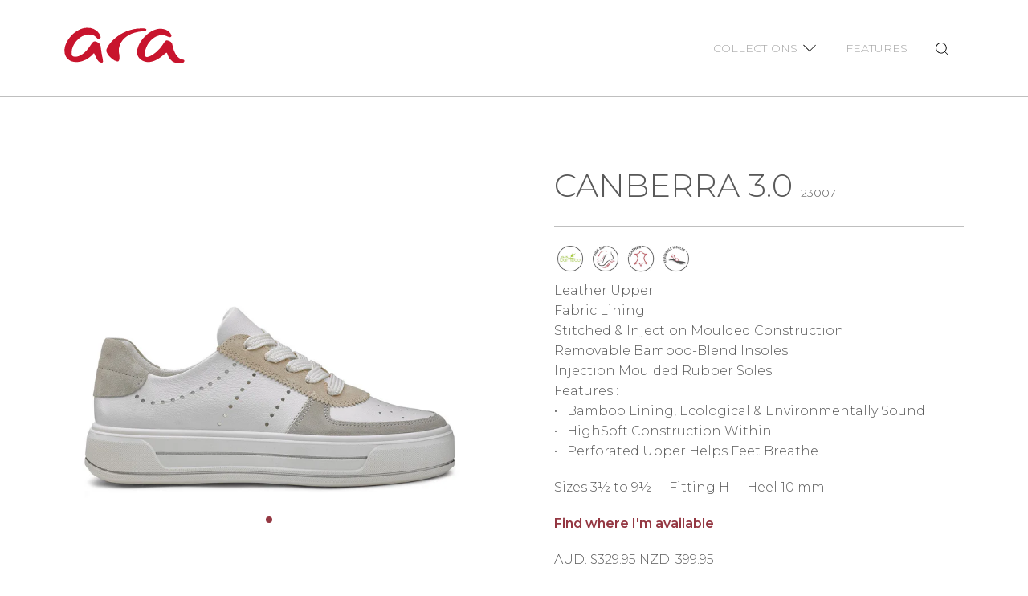

--- FILE ---
content_type: text/html; charset=utf-8
request_url: https://ara-anz.com/products/canberra-3-5
body_size: 11314
content:
<!doctype html>
<html class="no-js" lang="en">
  <head>
    <meta charset="utf-8">
    <meta http-equiv="X-UA-Compatible" content="IE=edge">
    <meta name="viewport" content="width=device-width,initial-scale=1">
    <meta name="theme-color" content="">
    <link rel="canonical" href="https://ara-anz.com/products/canberra-3-5">
    <link rel="preconnect" href="https://cdn.shopify.com" crossorigin><link rel="preconnect" href="https://fonts.googleapis.com">
    <link rel="preconnect" href="https://fonts.gstatic.com" crossorigin>
    <link href="https://fonts.googleapis.com/css2?family=Montserrat:ital,wght@0,200;0,300;0,600;0,700;0,800;1,200;1,300;1,600;1,700;1,800&family=Raleway:ital,wght@0,100;0,200;0,300;0,400;0,500;0,600;0,700;1,100;1,200;1,300;1,400;1,500;1,600;1,700&display=swap" rel="stylesheet">


    <link rel='stylesheet' href='/assets/theme.css' type='text/css' media='all' />
    <link rel="stylesheet" href="https://unpkg.com/swiper/swiper-bundle.min.css" />
    <link rel="stylesheet" href="https://use.typekit.net/chn7eoa.css">
    <link rel="stylesheet" href="https://cdn.jsdelivr.net/npm/@fancyapps/ui/dist/fancybox.css"
    />
    <title>Canberra 3.0</title>

    
      <meta name="description" content="Leather UpperFabric LiningStitched &amp;amp; Injection Moulded ConstructionRemovable Bamboo-Blend InsolesInjection Moulded Rubber SolesFeatures :•   Bamboo Lining, Ecological &amp;amp; Environmentally Sound•   HighSoft Construction Within•   Perforated Upper Helps Feet Breathe Sizes 3½ to 9½  -  Fitting H  -  Heel 10 mm Find w">
    

    

<meta property="og:site_name" content="ara Shoes Australasia">
<meta property="og:url" content="https://ara-anz.com/products/canberra-3-5">
<meta property="og:title" content="Canberra 3.0">
<meta property="og:type" content="product">
<meta property="og:description" content="Leather UpperFabric LiningStitched &amp;amp; Injection Moulded ConstructionRemovable Bamboo-Blend InsolesInjection Moulded Rubber SolesFeatures :•   Bamboo Lining, Ecological &amp;amp; Environmentally Sound•   HighSoft Construction Within•   Perforated Upper Helps Feet Breathe Sizes 3½ to 9½  -  Fitting H  -  Heel 10 mm Find w"><meta property="og:image" content="http://ara-anz.com/cdn/shop/files/12-23007-04_1500_a.jpg?v=1717037332">
  <meta property="og:image:secure_url" content="https://ara-anz.com/cdn/shop/files/12-23007-04_1500_a.jpg?v=1717037332">
  <meta property="og:image:width" content="1500">
  <meta property="og:image:height" content="1500"><meta property="og:price:amount" content="329.95">
  <meta property="og:price:currency" content="AUD"><meta name="twitter:card" content="summary_large_image">
<meta name="twitter:title" content="Canberra 3.0">
<meta name="twitter:description" content="Leather UpperFabric LiningStitched &amp;amp; Injection Moulded ConstructionRemovable Bamboo-Blend InsolesInjection Moulded Rubber SolesFeatures :•   Bamboo Lining, Ecological &amp;amp; Environmentally Sound•   HighSoft Construction Within•   Perforated Upper Helps Feet Breathe Sizes 3½ to 9½  -  Fitting H  -  Heel 10 mm Find w">

    <script>window.performance && window.performance.mark && window.performance.mark('shopify.content_for_header.start');</script><meta id="shopify-digital-wallet" name="shopify-digital-wallet" content="/16169769/digital_wallets/dialog">
<link rel="alternate" type="application/json+oembed" href="https://ara-anz.com/products/canberra-3-5.oembed">
<script async="async" src="/checkouts/internal/preloads.js?locale=en-AU"></script>
<script id="shopify-features" type="application/json">{"accessToken":"da0d0b4503ecb1cb76210f31cebe9d1b","betas":["rich-media-storefront-analytics"],"domain":"ara-anz.com","predictiveSearch":true,"shopId":16169769,"locale":"en"}</script>
<script>var Shopify = Shopify || {};
Shopify.shop = "ara-shoes-australasia.myshopify.com";
Shopify.locale = "en";
Shopify.currency = {"active":"AUD","rate":"1.0"};
Shopify.country = "AU";
Shopify.theme = {"name":"ARA Summer 2025\r","id":140077859003,"schema_name":"ARA-W2023","schema_version":"1.1.0","theme_store_id":null,"role":"main"};
Shopify.theme.handle = "null";
Shopify.theme.style = {"id":null,"handle":null};
Shopify.cdnHost = "ara-anz.com/cdn";
Shopify.routes = Shopify.routes || {};
Shopify.routes.root = "/";</script>
<script type="module">!function(o){(o.Shopify=o.Shopify||{}).modules=!0}(window);</script>
<script>!function(o){function n(){var o=[];function n(){o.push(Array.prototype.slice.apply(arguments))}return n.q=o,n}var t=o.Shopify=o.Shopify||{};t.loadFeatures=n(),t.autoloadFeatures=n()}(window);</script>
<script id="shop-js-analytics" type="application/json">{"pageType":"product"}</script>
<script defer="defer" async type="module" src="//ara-anz.com/cdn/shopifycloud/shop-js/modules/v2/client.init-shop-cart-sync_BT-GjEfc.en.esm.js"></script>
<script defer="defer" async type="module" src="//ara-anz.com/cdn/shopifycloud/shop-js/modules/v2/chunk.common_D58fp_Oc.esm.js"></script>
<script defer="defer" async type="module" src="//ara-anz.com/cdn/shopifycloud/shop-js/modules/v2/chunk.modal_xMitdFEc.esm.js"></script>
<script type="module">
  await import("//ara-anz.com/cdn/shopifycloud/shop-js/modules/v2/client.init-shop-cart-sync_BT-GjEfc.en.esm.js");
await import("//ara-anz.com/cdn/shopifycloud/shop-js/modules/v2/chunk.common_D58fp_Oc.esm.js");
await import("//ara-anz.com/cdn/shopifycloud/shop-js/modules/v2/chunk.modal_xMitdFEc.esm.js");

  window.Shopify.SignInWithShop?.initShopCartSync?.({"fedCMEnabled":true,"windoidEnabled":true});

</script>
<script id="__st">var __st={"a":16169769,"offset":-18000,"reqid":"34e014a5-654e-4df2-99fb-62b3a3f3855f-1769216791","pageurl":"ara-anz.com\/products\/canberra-3-5","u":"754b551289dd","p":"product","rtyp":"product","rid":7950050984123};</script>
<script>window.ShopifyPaypalV4VisibilityTracking = true;</script>
<script id="captcha-bootstrap">!function(){'use strict';const t='contact',e='account',n='new_comment',o=[[t,t],['blogs',n],['comments',n],[t,'customer']],c=[[e,'customer_login'],[e,'guest_login'],[e,'recover_customer_password'],[e,'create_customer']],r=t=>t.map((([t,e])=>`form[action*='/${t}']:not([data-nocaptcha='true']) input[name='form_type'][value='${e}']`)).join(','),a=t=>()=>t?[...document.querySelectorAll(t)].map((t=>t.form)):[];function s(){const t=[...o],e=r(t);return a(e)}const i='password',u='form_key',d=['recaptcha-v3-token','g-recaptcha-response','h-captcha-response',i],f=()=>{try{return window.sessionStorage}catch{return}},m='__shopify_v',_=t=>t.elements[u];function p(t,e,n=!1){try{const o=window.sessionStorage,c=JSON.parse(o.getItem(e)),{data:r}=function(t){const{data:e,action:n}=t;return t[m]||n?{data:e,action:n}:{data:t,action:n}}(c);for(const[e,n]of Object.entries(r))t.elements[e]&&(t.elements[e].value=n);n&&o.removeItem(e)}catch(o){console.error('form repopulation failed',{error:o})}}const l='form_type',E='cptcha';function T(t){t.dataset[E]=!0}const w=window,h=w.document,L='Shopify',v='ce_forms',y='captcha';let A=!1;((t,e)=>{const n=(g='f06e6c50-85a8-45c8-87d0-21a2b65856fe',I='https://cdn.shopify.com/shopifycloud/storefront-forms-hcaptcha/ce_storefront_forms_captcha_hcaptcha.v1.5.2.iife.js',D={infoText:'Protected by hCaptcha',privacyText:'Privacy',termsText:'Terms'},(t,e,n)=>{const o=w[L][v],c=o.bindForm;if(c)return c(t,g,e,D).then(n);var r;o.q.push([[t,g,e,D],n]),r=I,A||(h.body.append(Object.assign(h.createElement('script'),{id:'captcha-provider',async:!0,src:r})),A=!0)});var g,I,D;w[L]=w[L]||{},w[L][v]=w[L][v]||{},w[L][v].q=[],w[L][y]=w[L][y]||{},w[L][y].protect=function(t,e){n(t,void 0,e),T(t)},Object.freeze(w[L][y]),function(t,e,n,w,h,L){const[v,y,A,g]=function(t,e,n){const i=e?o:[],u=t?c:[],d=[...i,...u],f=r(d),m=r(i),_=r(d.filter((([t,e])=>n.includes(e))));return[a(f),a(m),a(_),s()]}(w,h,L),I=t=>{const e=t.target;return e instanceof HTMLFormElement?e:e&&e.form},D=t=>v().includes(t);t.addEventListener('submit',(t=>{const e=I(t);if(!e)return;const n=D(e)&&!e.dataset.hcaptchaBound&&!e.dataset.recaptchaBound,o=_(e),c=g().includes(e)&&(!o||!o.value);(n||c)&&t.preventDefault(),c&&!n&&(function(t){try{if(!f())return;!function(t){const e=f();if(!e)return;const n=_(t);if(!n)return;const o=n.value;o&&e.removeItem(o)}(t);const e=Array.from(Array(32),(()=>Math.random().toString(36)[2])).join('');!function(t,e){_(t)||t.append(Object.assign(document.createElement('input'),{type:'hidden',name:u})),t.elements[u].value=e}(t,e),function(t,e){const n=f();if(!n)return;const o=[...t.querySelectorAll(`input[type='${i}']`)].map((({name:t})=>t)),c=[...d,...o],r={};for(const[a,s]of new FormData(t).entries())c.includes(a)||(r[a]=s);n.setItem(e,JSON.stringify({[m]:1,action:t.action,data:r}))}(t,e)}catch(e){console.error('failed to persist form',e)}}(e),e.submit())}));const S=(t,e)=>{t&&!t.dataset[E]&&(n(t,e.some((e=>e===t))),T(t))};for(const o of['focusin','change'])t.addEventListener(o,(t=>{const e=I(t);D(e)&&S(e,y())}));const B=e.get('form_key'),M=e.get(l),P=B&&M;t.addEventListener('DOMContentLoaded',(()=>{const t=y();if(P)for(const e of t)e.elements[l].value===M&&p(e,B);[...new Set([...A(),...v().filter((t=>'true'===t.dataset.shopifyCaptcha))])].forEach((e=>S(e,t)))}))}(h,new URLSearchParams(w.location.search),n,t,e,['guest_login'])})(!0,!0)}();</script>
<script integrity="sha256-4kQ18oKyAcykRKYeNunJcIwy7WH5gtpwJnB7kiuLZ1E=" data-source-attribution="shopify.loadfeatures" defer="defer" src="//ara-anz.com/cdn/shopifycloud/storefront/assets/storefront/load_feature-a0a9edcb.js" crossorigin="anonymous"></script>
<script data-source-attribution="shopify.dynamic_checkout.dynamic.init">var Shopify=Shopify||{};Shopify.PaymentButton=Shopify.PaymentButton||{isStorefrontPortableWallets:!0,init:function(){window.Shopify.PaymentButton.init=function(){};var t=document.createElement("script");t.src="https://ara-anz.com/cdn/shopifycloud/portable-wallets/latest/portable-wallets.en.js",t.type="module",document.head.appendChild(t)}};
</script>
<script data-source-attribution="shopify.dynamic_checkout.buyer_consent">
  function portableWalletsHideBuyerConsent(e){var t=document.getElementById("shopify-buyer-consent"),n=document.getElementById("shopify-subscription-policy-button");t&&n&&(t.classList.add("hidden"),t.setAttribute("aria-hidden","true"),n.removeEventListener("click",e))}function portableWalletsShowBuyerConsent(e){var t=document.getElementById("shopify-buyer-consent"),n=document.getElementById("shopify-subscription-policy-button");t&&n&&(t.classList.remove("hidden"),t.removeAttribute("aria-hidden"),n.addEventListener("click",e))}window.Shopify?.PaymentButton&&(window.Shopify.PaymentButton.hideBuyerConsent=portableWalletsHideBuyerConsent,window.Shopify.PaymentButton.showBuyerConsent=portableWalletsShowBuyerConsent);
</script>
<script data-source-attribution="shopify.dynamic_checkout.cart.bootstrap">document.addEventListener("DOMContentLoaded",(function(){function t(){return document.querySelector("shopify-accelerated-checkout-cart, shopify-accelerated-checkout")}if(t())Shopify.PaymentButton.init();else{new MutationObserver((function(e,n){t()&&(Shopify.PaymentButton.init(),n.disconnect())})).observe(document.body,{childList:!0,subtree:!0})}}));
</script>

<script>window.performance && window.performance.mark && window.performance.mark('shopify.content_for_header.end');</script>

    <link href="//ara-anz.com/cdn/shop/t/18/assets/theme.css?v=48456004631521419671754264342" rel="stylesheet" type="text/css" media="all" />
    <script src="//ara-anz.com/cdn/shop/t/18/assets/app.js?v=81242447992984200521754264317" defer="defer"></script>

  <!-- BEGIN app block: shopify://apps/microsoft-clarity/blocks/brandAgents_js/31c3d126-8116-4b4a-8ba1-baeda7c4aeea -->





<!-- END app block --><!-- BEGIN app block: shopify://apps/microsoft-clarity/blocks/clarity_js/31c3d126-8116-4b4a-8ba1-baeda7c4aeea -->
<script type="text/javascript">
  (function (c, l, a, r, i, t, y) {
    c[a] = c[a] || function () { (c[a].q = c[a].q || []).push(arguments); };
    t = l.createElement(r); t.async = 1; t.src = "https://www.clarity.ms/tag/" + i + "?ref=shopify";
    y = l.getElementsByTagName(r)[0]; y.parentNode.insertBefore(t, y);

    c.Shopify.loadFeatures([{ name: "consent-tracking-api", version: "0.1" }], error => {
      if (error) {
        console.error("Error loading Shopify features:", error);
        return;
      }

      c[a]('consentv2', {
        ad_Storage: c.Shopify.customerPrivacy.marketingAllowed() ? "granted" : "denied",
        analytics_Storage: c.Shopify.customerPrivacy.analyticsProcessingAllowed() ? "granted" : "denied",
      });
    });

    l.addEventListener("visitorConsentCollected", function (e) {
      c[a]('consentv2', {
        ad_Storage: e.detail.marketingAllowed ? "granted" : "denied",
        analytics_Storage: e.detail.analyticsAllowed ? "granted" : "denied",
      });
    });
  })(window, document, "clarity", "script", "u27c5vf8b3");
</script>



<!-- END app block --><link href="https://monorail-edge.shopifysvc.com" rel="dns-prefetch">
<script>(function(){if ("sendBeacon" in navigator && "performance" in window) {try {var session_token_from_headers = performance.getEntriesByType('navigation')[0].serverTiming.find(x => x.name == '_s').description;} catch {var session_token_from_headers = undefined;}var session_cookie_matches = document.cookie.match(/_shopify_s=([^;]*)/);var session_token_from_cookie = session_cookie_matches && session_cookie_matches.length === 2 ? session_cookie_matches[1] : "";var session_token = session_token_from_headers || session_token_from_cookie || "";function handle_abandonment_event(e) {var entries = performance.getEntries().filter(function(entry) {return /monorail-edge.shopifysvc.com/.test(entry.name);});if (!window.abandonment_tracked && entries.length === 0) {window.abandonment_tracked = true;var currentMs = Date.now();var navigation_start = performance.timing.navigationStart;var payload = {shop_id: 16169769,url: window.location.href,navigation_start,duration: currentMs - navigation_start,session_token,page_type: "product"};window.navigator.sendBeacon("https://monorail-edge.shopifysvc.com/v1/produce", JSON.stringify({schema_id: "online_store_buyer_site_abandonment/1.1",payload: payload,metadata: {event_created_at_ms: currentMs,event_sent_at_ms: currentMs}}));}}window.addEventListener('pagehide', handle_abandonment_event);}}());</script>
<script id="web-pixels-manager-setup">(function e(e,d,r,n,o){if(void 0===o&&(o={}),!Boolean(null===(a=null===(i=window.Shopify)||void 0===i?void 0:i.analytics)||void 0===a?void 0:a.replayQueue)){var i,a;window.Shopify=window.Shopify||{};var t=window.Shopify;t.analytics=t.analytics||{};var s=t.analytics;s.replayQueue=[],s.publish=function(e,d,r){return s.replayQueue.push([e,d,r]),!0};try{self.performance.mark("wpm:start")}catch(e){}var l=function(){var e={modern:/Edge?\/(1{2}[4-9]|1[2-9]\d|[2-9]\d{2}|\d{4,})\.\d+(\.\d+|)|Firefox\/(1{2}[4-9]|1[2-9]\d|[2-9]\d{2}|\d{4,})\.\d+(\.\d+|)|Chrom(ium|e)\/(9{2}|\d{3,})\.\d+(\.\d+|)|(Maci|X1{2}).+ Version\/(15\.\d+|(1[6-9]|[2-9]\d|\d{3,})\.\d+)([,.]\d+|)( \(\w+\)|)( Mobile\/\w+|) Safari\/|Chrome.+OPR\/(9{2}|\d{3,})\.\d+\.\d+|(CPU[ +]OS|iPhone[ +]OS|CPU[ +]iPhone|CPU IPhone OS|CPU iPad OS)[ +]+(15[._]\d+|(1[6-9]|[2-9]\d|\d{3,})[._]\d+)([._]\d+|)|Android:?[ /-](13[3-9]|1[4-9]\d|[2-9]\d{2}|\d{4,})(\.\d+|)(\.\d+|)|Android.+Firefox\/(13[5-9]|1[4-9]\d|[2-9]\d{2}|\d{4,})\.\d+(\.\d+|)|Android.+Chrom(ium|e)\/(13[3-9]|1[4-9]\d|[2-9]\d{2}|\d{4,})\.\d+(\.\d+|)|SamsungBrowser\/([2-9]\d|\d{3,})\.\d+/,legacy:/Edge?\/(1[6-9]|[2-9]\d|\d{3,})\.\d+(\.\d+|)|Firefox\/(5[4-9]|[6-9]\d|\d{3,})\.\d+(\.\d+|)|Chrom(ium|e)\/(5[1-9]|[6-9]\d|\d{3,})\.\d+(\.\d+|)([\d.]+$|.*Safari\/(?![\d.]+ Edge\/[\d.]+$))|(Maci|X1{2}).+ Version\/(10\.\d+|(1[1-9]|[2-9]\d|\d{3,})\.\d+)([,.]\d+|)( \(\w+\)|)( Mobile\/\w+|) Safari\/|Chrome.+OPR\/(3[89]|[4-9]\d|\d{3,})\.\d+\.\d+|(CPU[ +]OS|iPhone[ +]OS|CPU[ +]iPhone|CPU IPhone OS|CPU iPad OS)[ +]+(10[._]\d+|(1[1-9]|[2-9]\d|\d{3,})[._]\d+)([._]\d+|)|Android:?[ /-](13[3-9]|1[4-9]\d|[2-9]\d{2}|\d{4,})(\.\d+|)(\.\d+|)|Mobile Safari.+OPR\/([89]\d|\d{3,})\.\d+\.\d+|Android.+Firefox\/(13[5-9]|1[4-9]\d|[2-9]\d{2}|\d{4,})\.\d+(\.\d+|)|Android.+Chrom(ium|e)\/(13[3-9]|1[4-9]\d|[2-9]\d{2}|\d{4,})\.\d+(\.\d+|)|Android.+(UC? ?Browser|UCWEB|U3)[ /]?(15\.([5-9]|\d{2,})|(1[6-9]|[2-9]\d|\d{3,})\.\d+)\.\d+|SamsungBrowser\/(5\.\d+|([6-9]|\d{2,})\.\d+)|Android.+MQ{2}Browser\/(14(\.(9|\d{2,})|)|(1[5-9]|[2-9]\d|\d{3,})(\.\d+|))(\.\d+|)|K[Aa][Ii]OS\/(3\.\d+|([4-9]|\d{2,})\.\d+)(\.\d+|)/},d=e.modern,r=e.legacy,n=navigator.userAgent;return n.match(d)?"modern":n.match(r)?"legacy":"unknown"}(),u="modern"===l?"modern":"legacy",c=(null!=n?n:{modern:"",legacy:""})[u],f=function(e){return[e.baseUrl,"/wpm","/b",e.hashVersion,"modern"===e.buildTarget?"m":"l",".js"].join("")}({baseUrl:d,hashVersion:r,buildTarget:u}),m=function(e){var d=e.version,r=e.bundleTarget,n=e.surface,o=e.pageUrl,i=e.monorailEndpoint;return{emit:function(e){var a=e.status,t=e.errorMsg,s=(new Date).getTime(),l=JSON.stringify({metadata:{event_sent_at_ms:s},events:[{schema_id:"web_pixels_manager_load/3.1",payload:{version:d,bundle_target:r,page_url:o,status:a,surface:n,error_msg:t},metadata:{event_created_at_ms:s}}]});if(!i)return console&&console.warn&&console.warn("[Web Pixels Manager] No Monorail endpoint provided, skipping logging."),!1;try{return self.navigator.sendBeacon.bind(self.navigator)(i,l)}catch(e){}var u=new XMLHttpRequest;try{return u.open("POST",i,!0),u.setRequestHeader("Content-Type","text/plain"),u.send(l),!0}catch(e){return console&&console.warn&&console.warn("[Web Pixels Manager] Got an unhandled error while logging to Monorail."),!1}}}}({version:r,bundleTarget:l,surface:e.surface,pageUrl:self.location.href,monorailEndpoint:e.monorailEndpoint});try{o.browserTarget=l,function(e){var d=e.src,r=e.async,n=void 0===r||r,o=e.onload,i=e.onerror,a=e.sri,t=e.scriptDataAttributes,s=void 0===t?{}:t,l=document.createElement("script"),u=document.querySelector("head"),c=document.querySelector("body");if(l.async=n,l.src=d,a&&(l.integrity=a,l.crossOrigin="anonymous"),s)for(var f in s)if(Object.prototype.hasOwnProperty.call(s,f))try{l.dataset[f]=s[f]}catch(e){}if(o&&l.addEventListener("load",o),i&&l.addEventListener("error",i),u)u.appendChild(l);else{if(!c)throw new Error("Did not find a head or body element to append the script");c.appendChild(l)}}({src:f,async:!0,onload:function(){if(!function(){var e,d;return Boolean(null===(d=null===(e=window.Shopify)||void 0===e?void 0:e.analytics)||void 0===d?void 0:d.initialized)}()){var d=window.webPixelsManager.init(e)||void 0;if(d){var r=window.Shopify.analytics;r.replayQueue.forEach((function(e){var r=e[0],n=e[1],o=e[2];d.publishCustomEvent(r,n,o)})),r.replayQueue=[],r.publish=d.publishCustomEvent,r.visitor=d.visitor,r.initialized=!0}}},onerror:function(){return m.emit({status:"failed",errorMsg:"".concat(f," has failed to load")})},sri:function(e){var d=/^sha384-[A-Za-z0-9+/=]+$/;return"string"==typeof e&&d.test(e)}(c)?c:"",scriptDataAttributes:o}),m.emit({status:"loading"})}catch(e){m.emit({status:"failed",errorMsg:(null==e?void 0:e.message)||"Unknown error"})}}})({shopId: 16169769,storefrontBaseUrl: "https://ara-anz.com",extensionsBaseUrl: "https://extensions.shopifycdn.com/cdn/shopifycloud/web-pixels-manager",monorailEndpoint: "https://monorail-edge.shopifysvc.com/unstable/produce_batch",surface: "storefront-renderer",enabledBetaFlags: ["2dca8a86"],webPixelsConfigList: [{"id":"1273397435","configuration":"{\"projectId\":\"u27c5vf8b3\"}","eventPayloadVersion":"v1","runtimeContext":"STRICT","scriptVersion":"cf1781658ed156031118fc4bbc2ed159","type":"APP","apiClientId":240074326017,"privacyPurposes":[],"capabilities":["advanced_dom_events"],"dataSharingAdjustments":{"protectedCustomerApprovalScopes":["read_customer_personal_data"]}},{"id":"1273331899","configuration":"{\"config\":\"{\\\"google_tag_ids\\\":[\\\"G-2135CFSN77\\\"],\\\"target_country\\\":\\\"ZZ\\\",\\\"gtag_events\\\":[{\\\"type\\\":\\\"begin_checkout\\\",\\\"action_label\\\":\\\"G-2135CFSN77\\\"},{\\\"type\\\":\\\"search\\\",\\\"action_label\\\":\\\"G-2135CFSN77\\\"},{\\\"type\\\":\\\"view_item\\\",\\\"action_label\\\":\\\"G-2135CFSN77\\\"},{\\\"type\\\":\\\"purchase\\\",\\\"action_label\\\":\\\"G-2135CFSN77\\\"},{\\\"type\\\":\\\"page_view\\\",\\\"action_label\\\":\\\"G-2135CFSN77\\\"},{\\\"type\\\":\\\"add_payment_info\\\",\\\"action_label\\\":\\\"G-2135CFSN77\\\"},{\\\"type\\\":\\\"add_to_cart\\\",\\\"action_label\\\":\\\"G-2135CFSN77\\\"}],\\\"enable_monitoring_mode\\\":false}\"}","eventPayloadVersion":"v1","runtimeContext":"OPEN","scriptVersion":"b2a88bafab3e21179ed38636efcd8a93","type":"APP","apiClientId":1780363,"privacyPurposes":[],"dataSharingAdjustments":{"protectedCustomerApprovalScopes":["read_customer_address","read_customer_email","read_customer_name","read_customer_personal_data","read_customer_phone"]}},{"id":"1273233595","configuration":"{\"pixel_id\":\"1154960600160592\",\"pixel_type\":\"facebook_pixel\"}","eventPayloadVersion":"v1","runtimeContext":"OPEN","scriptVersion":"ca16bc87fe92b6042fbaa3acc2fbdaa6","type":"APP","apiClientId":2329312,"privacyPurposes":["ANALYTICS","MARKETING","SALE_OF_DATA"],"dataSharingAdjustments":{"protectedCustomerApprovalScopes":["read_customer_address","read_customer_email","read_customer_name","read_customer_personal_data","read_customer_phone"]}},{"id":"86540475","eventPayloadVersion":"v1","runtimeContext":"LAX","scriptVersion":"1","type":"CUSTOM","privacyPurposes":["ANALYTICS"],"name":"Google Analytics tag (migrated)"},{"id":"shopify-app-pixel","configuration":"{}","eventPayloadVersion":"v1","runtimeContext":"STRICT","scriptVersion":"0450","apiClientId":"shopify-pixel","type":"APP","privacyPurposes":["ANALYTICS","MARKETING"]},{"id":"shopify-custom-pixel","eventPayloadVersion":"v1","runtimeContext":"LAX","scriptVersion":"0450","apiClientId":"shopify-pixel","type":"CUSTOM","privacyPurposes":["ANALYTICS","MARKETING"]}],isMerchantRequest: false,initData: {"shop":{"name":"ara Shoes Australasia","paymentSettings":{"currencyCode":"AUD"},"myshopifyDomain":"ara-shoes-australasia.myshopify.com","countryCode":"AU","storefrontUrl":"https:\/\/ara-anz.com"},"customer":null,"cart":null,"checkout":null,"productVariants":[{"price":{"amount":329.95,"currencyCode":"AUD"},"product":{"title":"Canberra 3.0","vendor":"S24","id":"7950050984123","untranslatedTitle":"Canberra 3.0","url":"\/products\/canberra-3-5","type":"High"},"id":"46189523632315","image":{"src":"\/\/ara-anz.com\/cdn\/shop\/files\/12-23007-04_1500_a.jpg?v=1717037332"},"sku":"23007","title":"04 Velour Calf Suede w. Cervo-Calf Pebble Grey w. White \u0026 Shell \/ 399.95","untranslatedTitle":"04 Velour Calf Suede w. Cervo-Calf Pebble Grey w. White \u0026 Shell \/ 399.95"}],"purchasingCompany":null},},"https://ara-anz.com/cdn","fcfee988w5aeb613cpc8e4bc33m6693e112",{"modern":"","legacy":""},{"shopId":"16169769","storefrontBaseUrl":"https:\/\/ara-anz.com","extensionBaseUrl":"https:\/\/extensions.shopifycdn.com\/cdn\/shopifycloud\/web-pixels-manager","surface":"storefront-renderer","enabledBetaFlags":"[\"2dca8a86\"]","isMerchantRequest":"false","hashVersion":"fcfee988w5aeb613cpc8e4bc33m6693e112","publish":"custom","events":"[[\"page_viewed\",{}],[\"product_viewed\",{\"productVariant\":{\"price\":{\"amount\":329.95,\"currencyCode\":\"AUD\"},\"product\":{\"title\":\"Canberra 3.0\",\"vendor\":\"S24\",\"id\":\"7950050984123\",\"untranslatedTitle\":\"Canberra 3.0\",\"url\":\"\/products\/canberra-3-5\",\"type\":\"High\"},\"id\":\"46189523632315\",\"image\":{\"src\":\"\/\/ara-anz.com\/cdn\/shop\/files\/12-23007-04_1500_a.jpg?v=1717037332\"},\"sku\":\"23007\",\"title\":\"04 Velour Calf Suede w. Cervo-Calf Pebble Grey w. White \u0026 Shell \/ 399.95\",\"untranslatedTitle\":\"04 Velour Calf Suede w. Cervo-Calf Pebble Grey w. White \u0026 Shell \/ 399.95\"}}]]"});</script><script>
  window.ShopifyAnalytics = window.ShopifyAnalytics || {};
  window.ShopifyAnalytics.meta = window.ShopifyAnalytics.meta || {};
  window.ShopifyAnalytics.meta.currency = 'AUD';
  var meta = {"product":{"id":7950050984123,"gid":"gid:\/\/shopify\/Product\/7950050984123","vendor":"S24","type":"High","handle":"canberra-3-5","variants":[{"id":46189523632315,"price":32995,"name":"Canberra 3.0 - 04 Velour Calf Suede w. Cervo-Calf Pebble Grey w. White \u0026 Shell \/ 399.95","public_title":"04 Velour Calf Suede w. Cervo-Calf Pebble Grey w. White \u0026 Shell \/ 399.95","sku":"23007"}],"remote":false},"page":{"pageType":"product","resourceType":"product","resourceId":7950050984123,"requestId":"34e014a5-654e-4df2-99fb-62b3a3f3855f-1769216791"}};
  for (var attr in meta) {
    window.ShopifyAnalytics.meta[attr] = meta[attr];
  }
</script>
<script class="analytics">
  (function () {
    var customDocumentWrite = function(content) {
      var jquery = null;

      if (window.jQuery) {
        jquery = window.jQuery;
      } else if (window.Checkout && window.Checkout.$) {
        jquery = window.Checkout.$;
      }

      if (jquery) {
        jquery('body').append(content);
      }
    };

    var hasLoggedConversion = function(token) {
      if (token) {
        return document.cookie.indexOf('loggedConversion=' + token) !== -1;
      }
      return false;
    }

    var setCookieIfConversion = function(token) {
      if (token) {
        var twoMonthsFromNow = new Date(Date.now());
        twoMonthsFromNow.setMonth(twoMonthsFromNow.getMonth() + 2);

        document.cookie = 'loggedConversion=' + token + '; expires=' + twoMonthsFromNow;
      }
    }

    var trekkie = window.ShopifyAnalytics.lib = window.trekkie = window.trekkie || [];
    if (trekkie.integrations) {
      return;
    }
    trekkie.methods = [
      'identify',
      'page',
      'ready',
      'track',
      'trackForm',
      'trackLink'
    ];
    trekkie.factory = function(method) {
      return function() {
        var args = Array.prototype.slice.call(arguments);
        args.unshift(method);
        trekkie.push(args);
        return trekkie;
      };
    };
    for (var i = 0; i < trekkie.methods.length; i++) {
      var key = trekkie.methods[i];
      trekkie[key] = trekkie.factory(key);
    }
    trekkie.load = function(config) {
      trekkie.config = config || {};
      trekkie.config.initialDocumentCookie = document.cookie;
      var first = document.getElementsByTagName('script')[0];
      var script = document.createElement('script');
      script.type = 'text/javascript';
      script.onerror = function(e) {
        var scriptFallback = document.createElement('script');
        scriptFallback.type = 'text/javascript';
        scriptFallback.onerror = function(error) {
                var Monorail = {
      produce: function produce(monorailDomain, schemaId, payload) {
        var currentMs = new Date().getTime();
        var event = {
          schema_id: schemaId,
          payload: payload,
          metadata: {
            event_created_at_ms: currentMs,
            event_sent_at_ms: currentMs
          }
        };
        return Monorail.sendRequest("https://" + monorailDomain + "/v1/produce", JSON.stringify(event));
      },
      sendRequest: function sendRequest(endpointUrl, payload) {
        // Try the sendBeacon API
        if (window && window.navigator && typeof window.navigator.sendBeacon === 'function' && typeof window.Blob === 'function' && !Monorail.isIos12()) {
          var blobData = new window.Blob([payload], {
            type: 'text/plain'
          });

          if (window.navigator.sendBeacon(endpointUrl, blobData)) {
            return true;
          } // sendBeacon was not successful

        } // XHR beacon

        var xhr = new XMLHttpRequest();

        try {
          xhr.open('POST', endpointUrl);
          xhr.setRequestHeader('Content-Type', 'text/plain');
          xhr.send(payload);
        } catch (e) {
          console.log(e);
        }

        return false;
      },
      isIos12: function isIos12() {
        return window.navigator.userAgent.lastIndexOf('iPhone; CPU iPhone OS 12_') !== -1 || window.navigator.userAgent.lastIndexOf('iPad; CPU OS 12_') !== -1;
      }
    };
    Monorail.produce('monorail-edge.shopifysvc.com',
      'trekkie_storefront_load_errors/1.1',
      {shop_id: 16169769,
      theme_id: 140077859003,
      app_name: "storefront",
      context_url: window.location.href,
      source_url: "//ara-anz.com/cdn/s/trekkie.storefront.8d95595f799fbf7e1d32231b9a28fd43b70c67d3.min.js"});

        };
        scriptFallback.async = true;
        scriptFallback.src = '//ara-anz.com/cdn/s/trekkie.storefront.8d95595f799fbf7e1d32231b9a28fd43b70c67d3.min.js';
        first.parentNode.insertBefore(scriptFallback, first);
      };
      script.async = true;
      script.src = '//ara-anz.com/cdn/s/trekkie.storefront.8d95595f799fbf7e1d32231b9a28fd43b70c67d3.min.js';
      first.parentNode.insertBefore(script, first);
    };
    trekkie.load(
      {"Trekkie":{"appName":"storefront","development":false,"defaultAttributes":{"shopId":16169769,"isMerchantRequest":null,"themeId":140077859003,"themeCityHash":"9722420508007272113","contentLanguage":"en","currency":"AUD","eventMetadataId":"63dd60b9-6ea2-4506-baa1-4d208a6a6132"},"isServerSideCookieWritingEnabled":true,"monorailRegion":"shop_domain","enabledBetaFlags":["65f19447"]},"Session Attribution":{},"S2S":{"facebookCapiEnabled":true,"source":"trekkie-storefront-renderer","apiClientId":580111}}
    );

    var loaded = false;
    trekkie.ready(function() {
      if (loaded) return;
      loaded = true;

      window.ShopifyAnalytics.lib = window.trekkie;

      var originalDocumentWrite = document.write;
      document.write = customDocumentWrite;
      try { window.ShopifyAnalytics.merchantGoogleAnalytics.call(this); } catch(error) {};
      document.write = originalDocumentWrite;

      window.ShopifyAnalytics.lib.page(null,{"pageType":"product","resourceType":"product","resourceId":7950050984123,"requestId":"34e014a5-654e-4df2-99fb-62b3a3f3855f-1769216791","shopifyEmitted":true});

      var match = window.location.pathname.match(/checkouts\/(.+)\/(thank_you|post_purchase)/)
      var token = match? match[1]: undefined;
      if (!hasLoggedConversion(token)) {
        setCookieIfConversion(token);
        window.ShopifyAnalytics.lib.track("Viewed Product",{"currency":"AUD","variantId":46189523632315,"productId":7950050984123,"productGid":"gid:\/\/shopify\/Product\/7950050984123","name":"Canberra 3.0 - 04 Velour Calf Suede w. Cervo-Calf Pebble Grey w. White \u0026 Shell \/ 399.95","price":"329.95","sku":"23007","brand":"S24","variant":"04 Velour Calf Suede w. Cervo-Calf Pebble Grey w. White \u0026 Shell \/ 399.95","category":"High","nonInteraction":true,"remote":false},undefined,undefined,{"shopifyEmitted":true});
      window.ShopifyAnalytics.lib.track("monorail:\/\/trekkie_storefront_viewed_product\/1.1",{"currency":"AUD","variantId":46189523632315,"productId":7950050984123,"productGid":"gid:\/\/shopify\/Product\/7950050984123","name":"Canberra 3.0 - 04 Velour Calf Suede w. Cervo-Calf Pebble Grey w. White \u0026 Shell \/ 399.95","price":"329.95","sku":"23007","brand":"S24","variant":"04 Velour Calf Suede w. Cervo-Calf Pebble Grey w. White \u0026 Shell \/ 399.95","category":"High","nonInteraction":true,"remote":false,"referer":"https:\/\/ara-anz.com\/products\/canberra-3-5"});
      }
    });


        var eventsListenerScript = document.createElement('script');
        eventsListenerScript.async = true;
        eventsListenerScript.src = "//ara-anz.com/cdn/shopifycloud/storefront/assets/shop_events_listener-3da45d37.js";
        document.getElementsByTagName('head')[0].appendChild(eventsListenerScript);

})();</script>
  <script>
  if (!window.ga || (window.ga && typeof window.ga !== 'function')) {
    window.ga = function ga() {
      (window.ga.q = window.ga.q || []).push(arguments);
      if (window.Shopify && window.Shopify.analytics && typeof window.Shopify.analytics.publish === 'function') {
        window.Shopify.analytics.publish("ga_stub_called", {}, {sendTo: "google_osp_migration"});
      }
      console.error("Shopify's Google Analytics stub called with:", Array.from(arguments), "\nSee https://help.shopify.com/manual/promoting-marketing/pixels/pixel-migration#google for more information.");
    };
    if (window.Shopify && window.Shopify.analytics && typeof window.Shopify.analytics.publish === 'function') {
      window.Shopify.analytics.publish("ga_stub_initialized", {}, {sendTo: "google_osp_migration"});
    }
  }
</script>
<script
  defer
  src="https://ara-anz.com/cdn/shopifycloud/perf-kit/shopify-perf-kit-3.0.4.min.js"
  data-application="storefront-renderer"
  data-shop-id="16169769"
  data-render-region="gcp-us-central1"
  data-page-type="product"
  data-theme-instance-id="140077859003"
  data-theme-name="ARA-W2023"
  data-theme-version="1.1.0"
  data-monorail-region="shop_domain"
  data-resource-timing-sampling-rate="10"
  data-shs="true"
  data-shs-beacon="true"
  data-shs-export-with-fetch="true"
  data-shs-logs-sample-rate="1"
  data-shs-beacon-endpoint="https://ara-anz.com/api/collect"
></script>
</head>

  <body class="body--xlarge">

    
    <div id="shopify-section-header" class="shopify-section"><header id="header" class="container ">
  <button id="menu-button">Menu</button>
  <a href="/" id="logo"><img loading="lazy" src="//ara-anz.com/cdn/shop/t/18/assets/ara-logo.svg?v=53007490086911277021754257099" height="100" width="160" alt=""></a>
  <nav id="menu">
      <ul class="menu-primary">
          <li class="menu-item dropdown"><a href="/collections/summer-2025/">Collections</a>
              <div class="menu-secondary">
                  <div class="container container--small">
                      <div class="column">
                          <h4>Shoes by Collection</h4>
                          <ul><li><a href="/collections/womens">Women&#39;s</a></li>
                              <li><a href="/collections/mens">Men&#39;s</a></li>
                              
                          </ul>
                      </div>
                      <div class="column">
                          <h4>Shoes by Style</h4>
                          <ul><li><a href="/collections/casuals">Casuals</a></li>
                              <li><a href="/collections/classics">Classics</a></li>
                              <li><a href="/collections/summer-2025/ballerinas">Ballerinas</a></li>
                              <li><a href="/collections/summer-2025/boots">Boots</a></li>
                              <li><a href="/collections/summer-2025/courts">Courts</a></li>
                              <li><a href="/collections/summer-2025/lace-ups">Lace-Ups</a></li>
                              <li><a href="/collections/summer-2025/moccasins">Moccasins</a></li>
                              <li><a href="/collections/summer-2025/sandals">Sandals</a></li>
                              <li><a href="/collections/summer-2025/slip-ons">Slip Ons</a></li>
                              
                          </ul>
                      </div>
                      <div class="column">
                          <h4>Shoes by Feature</h4>
                          <ul><li><a href="/collections/summer-2025/bamboo-lining">Bamboo Lining</a></li>
                              <li><a href="/collections/summer-2025/Easy2Go">Easy2Go</a></li>
                              <li><a href="/collections/summer-2025/featured">Featured</a></li>
                              <li><a href="/collections/summer-2025/fusion4">Fusion4</a></li>
                              <li><a href="/collections/summer-2025/gore-tex">Gore-tex</a></li>
                              <li><a href="/collections/summer-2025/highsoft">HighSoft</a></li>
                              <li><a href="/collections/summer-2025/light-cell-soles">Light Cell Sole</a></li>
                              <li><a href="/collections/summer-2025/Motion">Motion</a></li>
                              <li><a href="/collections/summer-2025/removable-insoles">Removable Insoles</a></li>
                              
                          </ul>
                      </div>
                  </div>
              </div>
          </li>
          <li class="menu-item features-item"><a href="/pages/features">Features</a></li>
      </ul>
  </nav>
  <form action="/search" id="search" method="GET">
      <button id="search-button" class="search-icon">Search</button>
      <input id="search-terms" class="search-field" name="q" value="" type="text" placeholder="Search" autocapitalize="off" autocomplete="off" autocorrect="off">
      <input type="hidden" name="type" value="product">
      <button class="search-reset" type="reset">
  </form>
 
</header>




</div>

    <main>
      <div id="shopify-section-template--17555695239355__main" class="shopify-section"><section class="product">
    <div class="container">
        <div class="product__wrapper">
            <div class="product__image">
                <div class="media-carousel"> 
                    <div class="swiper-wrapper">
                    <a class="swiper-slide" data-fancybox="single" href="//ara-anz.com/cdn/shop/files/12-23007-04_1500_a_1066x.jpg?v=1717037332">
                    <img class="image-high" srcset="//ara-anz.com/cdn/shop/files/12-23007-04_1500_a_165x.jpg?v=1717037332 165w,//ara-anz.com/cdn/shop/files/12-23007-04_1500_a_360x.jpg?v=1717037332 360w,//ara-anz.com/cdn/shop/files/12-23007-04_1500_a_533x.jpg?v=1717037332 533w,//ara-anz.com/cdn/shop/files/12-23007-04_1500_a_720x.jpg?v=1717037332 720w,//ara-anz.com/cdn/shop/files/12-23007-04_1500_a_940x.jpg?v=1717037332 940w,//ara-anz.com/cdn/shop/files/12-23007-04_1500_a_1066x.jpg?v=1717037332 1066w"
                        src="//ara-anz.com/cdn/shop/files/12-23007-04_1500_a_533x.jpg?v=1717037332"
                        sizes="(min-width: 1100px) 535px, (min-width: 750px) calc((100vw - 130px) / 2), calc((100vw - 50px) / 2)"
                        alt="Canberra 3.0"
                        loading="lazy"
                        width="1500"
                        height="1500"
                    >
                    </a>
</div>
                    <div class="swiper-pagination"></div>
                </div>
            </div>
            <div class="product__details">

                

                <h1>Canberra 3.0 <span class="product__sku" itemprop="sku">23007</span></h1>


                
                
                    
                    <div class="tooltip"><span class="tooltipimage"><img loading="lazy" src="https://cdn.shopify.com/s/files/1/1616/9769/files/product-badges-bamboo-large.jpg"/></span><img loading="lazy" src="https://cdn.shopify.com/s/files/1/1616/9769/files/product-badges-bamboo-small.jpg?12236667618406827104"/></div>
                    
                    
                    
                    
                    
                    
                    
                    
                    
                    
                    
                    
                    
                            
                    
                    
                    
                
                
                
                    
                    
                    
                    
                    
                    
                    
                    
                    
                    
                    
                    
                    
                            
                    
                    
                    
                
                
                
                    
                    
                    
                    
                    
                    
                    
                    
                    
                    
                    
                    
                    
                    <div class="tooltip"><span class="tooltipimage"><img loading="lazy" src="https://cdn.shopify.com/s/files/1/1616/9769/files/product-badges-highsoft-large.jpg"/></span><img loading="lazy" src="https://cdn.shopify.com/s/files/1/1616/9769/files/product-badges-highsoft-small.jpg?3277909363225252881"/></div>
                    
                            
                    
                    
                    
                
                
                
                    
                    
                    
                    
                    
                    
                    
                    
                    
                    
                    
                    
                    
                            
                    
                    
                    
                
                
                
                    
                    
                    
                    <div class="tooltip"><span class="tooltipimage"><img loading="lazy" src="https://cdn.shopify.com/s/files/1/1616/9769/files/product-badges-leather-large.jpg"/></span><img loading="lazy" src="https://cdn.shopify.com/s/files/1/1616/9769/files/product-badges-leather-small.jpg?12236667618406827104"/></div>
                    
                    
                    
                    
                    
                    
                    
                    
                    
                    
                    
                            
                    
                    
                    
                
                
                
                    
                    
                    
                    
                    
                    
                    
                    
                    
                    
                    
                    
                    
                            
                    
                    
                    
                
                
                
                    
                    
                    
                    
                    
                    <div class="tooltip"><span class="tooltipimage"><img loading="lazy" src="https://cdn.shopify.com/s/files/1/1616/9769/files/product-badges-removable-insole-large.jpg"/></span><img loading="lazy" src="https://cdn.shopify.com/s/files/1/1616/9769/files/product-badges-removable-insole-small.jpg?3831298528106765428"/></div>
                    
                    
                    
                    
                    
                    
                    
                    
                    
                            
                    
                    
                    
                
                
                
                    
                    
                    
                    
                    
                    
                    
                    
                    
                    
                    
                    
                    
                            
                    
                    
                    
                
                 


                <div>
<div>
<p>Leather Upper<br>Fabric Lining<br>Stitched &amp; Injection Moulded Construction<br>Removable Bamboo-Blend Insoles<br>Injection Moulded Rubber Soles<br>Features :<br>•   Bamboo Lining, Ecological &amp; Environmentally Sound<br>•   HighSoft Construction Within<br>•   Perforated Upper Helps Feet Breathe</p>
<p>Sizes 3½ to 9½  -  Fitting H  -  Heel 10 mm</p>
<p><a href="https://cdn.shopify.com/s/files/1/1616/9769/files/Canberra_3.0_23007.pdf?v=1722070798" target="_blank" rel="noopener">Find where I'm available</a></p>
</div>
</div>

                
                <p class="product-price">AUD: $329.95
                    
                    
                    
                    
                    
                    
                    NZD: 399.95
                    
                    
                </p>
                


               


            </div>
        </div>
    </div>
</section></div><div id="shopify-section-template--17555695239355__product-related" class="shopify-section">    







    

    

    

    

    

    

    

    


</div>
    </main>

    <div id="shopify-section-footer" class="shopify-section"><footer id="footer">
  <div class="footer__menu container">
    <div class="about">
      <h4>About</h4>
      <p>
        We are shoe makers, but it is new ideas and thinking that make our shoes. By blending traditional skills of
        craftsmanship with innovative technologies we deliver a new sensation, the secret to the ara feeling.
      </p>
    </div>
    <nav class="nav-company">
      <h4>Company</h4>
      <a href="/collections/womens">Women's Shoes</a>
      <a href="/collections/mens">Men's Shoes</a>
      <a href="/pages/features">Shoe Features</a>
      <a href="/collections/winter-2024">Winter 2025</a>
    </nav>
    <nav class="nav-support">
      <h4>Support</h4>
      <a href="/pages/sizing-chart">Sizing Chart</a>
      <a href="/pages/store-locator">Store Locator</a>
    </nav>
  </div>

  <div class="footer__disclaimer container">
    <p>
      <small>Copyright© 2025 ara Shoes Australasia</small>
    </p>
  </div>
</footer>


</div>

  </body>
</html>


--- FILE ---
content_type: text/css;charset=utf-8
request_url: https://use.typekit.net/chn7eoa.css
body_size: 494
content:
/*
 * The Typekit service used to deliver this font or fonts for use on websites
 * is provided by Adobe and is subject to these Terms of Use
 * http://www.adobe.com/products/eulas/tou_typekit. For font license
 * information, see the list below.
 *
 * fave-condensed-pro:
 *   - http://typekit.com/eulas/00000000000000007735c843
 * fave-script-pro:
 *   - http://typekit.com/eulas/00000000000000007735c842
 *   - http://typekit.com/eulas/00000000000000007735c845
 *
 * © 2009-2026 Adobe Systems Incorporated. All Rights Reserved.
 */
/*{"last_published":"2022-01-25 01:22:52 UTC"}*/

@import url("https://p.typekit.net/p.css?s=1&k=chn7eoa&ht=tk&f=44554.44555.44556&a=11268355&app=typekit&e=css");

@font-face {
font-family:"fave-script-pro";
src:url("https://use.typekit.net/af/cf5e5e/00000000000000007735c842/30/l?primer=7cdcb44be4a7db8877ffa5c0007b8dd865b3bbc383831fe2ea177f62257a9191&fvd=n4&v=3") format("woff2"),url("https://use.typekit.net/af/cf5e5e/00000000000000007735c842/30/d?primer=7cdcb44be4a7db8877ffa5c0007b8dd865b3bbc383831fe2ea177f62257a9191&fvd=n4&v=3") format("woff"),url("https://use.typekit.net/af/cf5e5e/00000000000000007735c842/30/a?primer=7cdcb44be4a7db8877ffa5c0007b8dd865b3bbc383831fe2ea177f62257a9191&fvd=n4&v=3") format("opentype");
font-display:auto;font-style:normal;font-weight:400;font-stretch:normal;
}

@font-face {
font-family:"fave-script-pro";
src:url("https://use.typekit.net/af/6d7060/00000000000000007735c845/30/l?primer=7cdcb44be4a7db8877ffa5c0007b8dd865b3bbc383831fe2ea177f62257a9191&fvd=n7&v=3") format("woff2"),url("https://use.typekit.net/af/6d7060/00000000000000007735c845/30/d?primer=7cdcb44be4a7db8877ffa5c0007b8dd865b3bbc383831fe2ea177f62257a9191&fvd=n7&v=3") format("woff"),url("https://use.typekit.net/af/6d7060/00000000000000007735c845/30/a?primer=7cdcb44be4a7db8877ffa5c0007b8dd865b3bbc383831fe2ea177f62257a9191&fvd=n7&v=3") format("opentype");
font-display:auto;font-style:normal;font-weight:700;font-stretch:normal;
}

@font-face {
font-family:"fave-condensed-pro";
src:url("https://use.typekit.net/af/14a0a3/00000000000000007735c843/30/l?primer=7cdcb44be4a7db8877ffa5c0007b8dd865b3bbc383831fe2ea177f62257a9191&fvd=n4&v=3") format("woff2"),url("https://use.typekit.net/af/14a0a3/00000000000000007735c843/30/d?primer=7cdcb44be4a7db8877ffa5c0007b8dd865b3bbc383831fe2ea177f62257a9191&fvd=n4&v=3") format("woff"),url("https://use.typekit.net/af/14a0a3/00000000000000007735c843/30/a?primer=7cdcb44be4a7db8877ffa5c0007b8dd865b3bbc383831fe2ea177f62257a9191&fvd=n4&v=3") format("opentype");
font-display:auto;font-style:normal;font-weight:400;font-stretch:normal;
}

.tk-fave-script-pro { font-family: "fave-script-pro",sans-serif; }
.tk-fave-condensed-pro { font-family: "fave-condensed-pro",sans-serif; }


--- FILE ---
content_type: text/css
request_url: https://ara-anz.com/cdn/shop/t/18/assets/theme.css?v=48456004631521419671754264342
body_size: 3887
content:
/*! normalize.css v8.0.1 | MIT License | github.com/necolas/normalize.css */html{line-height:1.15;-webkit-text-size-adjust:100%}*{box-sizing:border-box}body{margin:0}main{display:block}h1{font-size:2em;margin:.67em 0}hr{box-sizing:content-box;height:0;overflow:visible}pre{font-family:monospace,monospace;font-size:1em}a{background-color:transparent}abbr[title]{border-bottom:none;text-decoration:underline;text-decoration:underline dotted}b,strong{font-weight:bolder}code,kbd,samp{font-family:monospace,monospace;font-size:1em}sub,sup{font-size:75%;line-height:0;position:relative;vertical-align:baseline}sub{bottom:-.25em}sup{top:-.5em}img{border-style:none}button,input,optgroup,select,textarea{font-family:inherit;font-size:100%;line-height:1.15;margin:0}button,input{overflow:visible}button,select{text-transform:none}button,[type=button],[type=reset],[type=submit]{-webkit-appearance:button}button::-moz-focus-inner,[type=button]::-moz-focus-inner,[type=reset]::-moz-focus-inner,[type=submit]::-moz-focus-inner{border-style:none;padding:0}button:-moz-focusring,[type=button]:-moz-focusring,[type=reset]:-moz-focusring,[type=submit]:-moz-focusring{outline:1px dotted ButtonText}fieldset{padding:.35em .75em .625em}legend{box-sizing:border-box;color:inherit;display:table;max-width:100%;padding:0;white-space:normal}progress{vertical-align:baseline}textarea{overflow:auto}[type=checkbox],[type=radio]{box-sizing:border-box;padding:0}[type=number]::-webkit-inner-spin-button,[type=number]::-webkit-outer-spin-button{height:auto}[type=search]{-webkit-appearance:textfield;outline-offset:-2px}[type=search]::-webkit-search-decoration{-webkit-appearance:none}::-webkit-file-upload-button{-webkit-appearance:button;font:inherit}details{display:block}summary{display:list-item}html{height:100%}body{display:flex;min-height:100vh;flex-direction:column;overflow-x:hidden;width:100%;margin:0;padding:0}main{flex:1}@media all and (-ms-high-contrast: none){main{flex:none}}.page-container{padding-top:50px;padding-bottom:50px}.body--xsmall .container{max-width:500px}.body--small .container,.body--medium .container{max-width:980px}.body--large .container{max-width:1200px}.body--xlarge .container{max-width:1400px}.container{width:100%;transition:max-width .3s cubic-bezier(.25,1,.2,1);margin:auto;padding-left:30px;padding-right:30px}@media (min-width: 768px){.container{padding-left:50px;padding-right:50px}}@media (min-width: 992px){.container{padding-left:80px;padding-right:80px}}@media (min-width: 1200px){.container{padding-left:80px;padding-right:80px}}@media (min-width: 1500px){.container{padding-left:80px;padding-right:80px}}.container.container--xsmall{max-width:500px}.container.container--small,.container.container--medium{max-width:980px}.container.container--large{max-width:1200px}.container.container--xlarge{max-width:1400px}.container.container--full{padding-left:0;padding-right:0}.container.container--fluid{max-width:none}@media (max-width: 767px){::-webkit-scrollbar{width:0;background:transparent}}@media (min-width: 768px){::-webkit-scrollbar{width:10px}::-webkit-scrollbar-track{background:transparent;background:#9696964d}::-webkit-scrollbar-thumb{background:#a5a5a5}::-webkit-scrollbar-thumb:hover{background:#8c8c8c}}form{margin:0}a,area,button,[role=button],input,label,select,summary,textarea{touch-action:manipulation}input,textarea,select{font-size:1.6rem;max-width:100%;border:1px solid #A5A5A5;border-radius:0}input[disabled],textarea[disabled],select[disabled]{border-color:#a5a5a5;background-color:#a5a5a5;cursor:default}button,input[type=submit],label[for]{cursor:pointer}textarea{min-height:100px}select::-ms-expand{display:none}option{background-color:#a5a5a5;color:#a5a5a5}.input-error{border-color:#a5a5a5;background-color:#a5a5a5;color:#a5a5a5}figure{margin:0}img,picture{margin:0;max-width:100%;height:auto}html{font-size:62.5%}body{padding:0;margin:0;font-family:Montserrat,sans-serif;font-size:1.6rem;font-weight:400;line-height:1.6;color:#595959;outline:0;-webkit-font-smoothing:subpixel-antialiased;-moz-osx-font-smoothing:grayscale}@media (max-width: 767px){body{font-size:1.4rem}}h1,.h1-size,h2,.h2-size,h3,.h3-size,h4,.h4-size,h5,.h5-size{font-family:Montserrat,sans-serif;font-weight:400;line-height:1.6;margin-top:0;margin-bottom:1rem;margin:0 0 1rem;-webkit-font-smoothing:subpixel-antialiased;line-height:1}.wp-block-column *:first-child{margin-top:0}h1,.h1-size{font-size:4rem;line-height:1;text-transform:none;font-family:Montserrat,sans-serif;font-weight:400;margin-top:4rem;margin-bottom:2rem}@media (max-width: 767px){h1,.h1-size{font-size:2.8rem}}h2,.h2-size{font-size:3rem;line-height:1.2;text-transform:none;font-weight:400;margin-top:6rem;margin-bottom:3rem;text-transform:uppercase}@media (max-width: 767px){h2,.h2-size{font-size:2.4rem;margin-top:3rem;margin-bottom:1.5rem}}h3,.h3-size{font-size:2.1rem;line-height:1.2;text-transform:none;font-family:Montserrat,sans-serif;font-weight:700;color:#000;margin-top:3.15rem;margin-bottom:1.6rem}@media (max-width: 767px){h3,.h3-size{font-size:1.89rem}}h4,.h4-size{font-size:1.4rem;line-height:1.28;text-transform:uppercase;font-weight:600;margin-top:2.1rem;margin-bottom:1.6rem;color:#000}h5,.h5-size{font-size:1.4rem;line-height:1.6;text-transform:none;font-weight:700;margin-bottom:1.6rem}h1 a,h2 a,h3 a,h4 a,h5 a{color:inherit}blockquote{font-size:2rem;background:#ebebeb;text-align:center;margin:5rem 0;font-weight:400;font-family:Montserrat,sans-serif;line-height:1.6;padding:20px 30px}@media (min-width: 768px){blockquote{padding-left:50px;padding-right:50px}}@media (min-width: 992px){blockquote{padding-left:80px;padding-right:80px}}@media (min-width: 1200px){blockquote{padding-left:80px;padding-right:80px}}@media (min-width: 1500px){blockquote{padding-left:80px;padding-right:80px}}blockquote p{margin-top:.5rem;margin-bottom:.5rem}blockquote cite{font-size:1rem;font-family:Montserrat,sans-serif}figcaption{font-size:1.28rem;margin:1rem 0}time{font-weight:700}p,ul,ol,dl,hr{margin-top:0;margin-bottom:2rem}p a{text-decoration:none;font-weight:700}p.intro{font-size:2.2rem;margin:2.5rem auto;font-family:Montserrat,sans-serif}.text-center{text-align:center}strong{font-weight:700}small{font-size:80%}sup{position:relative;top:-.5em;font-size:80%}@media print{header{display:none!important}footer{display:none!important}h1{margin:0 0 20px!important}}#logo{width:150px}#header{position:relative;display:flex;flex-direction:row;height:120px;align-items:center;z-index:2}#header:hover{background:#fffc}#header:before{content:"";display:block;position:absolute;background:#0003;top:0;left:0;right:0;height:100vh;opacity:0;pointer-events:none;transition:all .3s cubic-bezier(.25,1,.2,1)}.show-menu #header:before{opacity:1}#menu-button{text-indent:-9999px;border:none;background:none;background-image:url(icon-menu.svg);background-size:contain;background-repeat:no-repeat;width:30px;height:30px;padding:0;display:none;z-index:999}.show-menu #menu-button{background-image:url(icon-close.svg)}#search{display:flex;flex-direction:row;align-items:center;position:relative;margin-left:20px;height:45px;width:50px;transition:all .3s cubic-bezier(.25,1,.2,1)}.show-search #search{width:300px}.show-search #search .search-close{display:block}.show-search #search .search-field{display:block;width:300px}#search .search-icon{text-indent:-9999px;border:none;background:none;background-image:url(icon-search.svg);background-size:20px 20px;background-repeat:no-repeat;background-position:center;width:45px;height:45px;padding:0;position:absolute;top:0;left:0}#search .search-field{border-color:#bfbfbf;border-radius:999px;padding:7px 35px;outline:none;font-size:1.4rem;display:none}#search .search-field:focus{border-color:#000}#search .search-reset{text-indent:-9999px;border:none;background:none;background-image:url(icon-close.svg);background-size:contain;background-repeat:no-repeat;width:20px;height:20px;padding:0;position:absolute;top:12px;right:10px;display:none}.show-search #search .search-reset,#search.active .search-close,#search.active .search-field{display:block}@media (max-width: 767px){#menu-button{display:block}.show-search #menu-button{display:none}#header{display:flex;flex-direction:row;height:120px;align-items:center;justify-content:space-between;height:70px}#logo{width:100px;margin-left:20px;padding-top:10px}.show-search #logo{display:none}#search{margin-left:0;width:45px}#search .search-icon{width:45px;background-size:35px 35px;background-position:50% 50%}.show-search #search .search-icon{background-size:20px 20px;background-position:50% 50%}.show-search #search .search-field,.show-search #search{width:100%}}#footer .footer__menu{display:flex;flex-wrap:wrap;flex-direction:row;align-items:flex-start;padding-top:40px;padding-bottom:40px}#footer .footer__menu .about{margin-right:50px;flex:1 1 50%}#footer .footer__menu nav{margin-left:auto;display:flex;flex-direction:column;align-items:flex-start;flex:0 0 200px}#footer .footer__menu nav a{text-decoration:none;color:#a5a5a5;font-size:1.2rem}#footer .footer__disclaimer p{border-top:1px solid #e5e5e5;padding-top:20px;padding-bottom:50px}@media (max-width: 767px){#footer .footer__menu .about{flex-basis:100%}#footer .footer__menu nav{flex:1 1 50%}}#menu{margin-left:auto;display:flex;flex-direction:row;height:120px;align-items:center}#menu ol,#menu ul{list-style:none}#menu ol li,#menu ul li{margin:0;padding:0;text-indent:0}#menu .menu-primary{display:flex;flex-direction:row;margin:0;padding:0}#menu .menu-primary .menu-item{display:flex;flex-direction:row;align-items:center;height:120px}#menu .menu-primary .menu-item a{color:#a5a5a5}#menu .menu-primary .menu-item a:hover{color:#000}#menu .menu-primary .dropdown{display:flex;flex-direction:row;align-items:center}#menu .menu-primary .dropdown:after{content:"";display:block;width:30px;height:30px;background-image:url(icon-arrow-down.svg);background-size:contain;background-repeat:no-repeat}#menu .menu-primary .dropdown:hover .menu-secondary{display:block}#menu .menu-secondary{display:none;border-top:1px solid #f1f1f1;position:absolute;top:120px;left:50%;width:100vw;background:#fff;box-shadow:0 15px 10px 5px #0000001a;margin-left:-50vw}#menu .menu-secondary ul,#menu .menu-secondary li,#menu .menu-secondary a{margin:0;padding:0}#menu .menu-secondary h4{font-size:1.4rem}#menu .menu-secondary a{text-transform:none}#menu .menu-secondary .container{display:grid;grid-template-columns:1fr 1fr 1fr;column-gap:30px;padding-top:20px;padding-bottom:50px}#menu .menu-secondary.active{display:block}#menu a{margin-left:30px;text-decoration:none;color:#000;text-transform:uppercase;font-size:1.4rem}#menu input{display:none}@media (max-width: 767px){.show-menu body{height:100vh;overflow:hidden}#menu{display:block;opacity:0;pointer-events:none;position:absolute;top:0;left:0;background:#fff;height:100vh;width:80vw;box-shadow:0 15px 10px 5px #0000001a;padding-top:70px;transform:translate(-100vw);transition:all .3s cubic-bezier(.25,1,.2,1)}.show-menu #menu{transform:translate(0);opacity:1;pointer-events:initial;overflow:scroll}#menu .menu-primary{flex-direction:column;margin-bottom:100px}#menu .menu-primary .dropdown{height:auto;display:flex;flex-direction:column;align-items:flex-start}#menu .menu-primary .dropdown>a:first-of-type{display:none}#menu .menu-primary .dropdown:after{display:none}#menu .menu-primary .features-item{display:none}.show-menu #menu{display:block}#menu .menu-secondary{display:block;box-shadow:none;position:relative;top:0;left:0;width:100%;padding:0;margin:0}#menu .menu-secondary .container{display:block}}article.product a{text-decoration:none}article.product a .product__details{text-align:center}article.product a .product__details h2{text-decoration:none;text-transform:none;font-size:1.4rem;color:#8c8c8c;font-weight:600;margin:10px 0 0}article.product a .product__details h2 span{font-weight:300}.states{display:grid;grid-template-columns:1fr 1fr 1fr;column-gap:40px}.states .state-column{font-size:1.4rem}.states .state-column h3{margin-bottom:30px}.states .state-column a{color:#943742}@media (max-width: 767px){.states{display:grid;grid-template-columns:1fr}}.home-intro{position:relative;height:auto;overflow:hidden}.home-intro .container{height:auto}.home-intro__banners{position:relative;display:block;background:#fff}.home-intro__title{position:relative;display:flex;flex-direction:column;align-items:center;padding-bottom:100px}.home-intro__title h3{font-family:fave-condensed-pro,sans-serif;font-weight:400;line-height:.7;font-style:normal;font-size:5rem;text-shadow:2px 2px rgba(0,0,0,.2);margin-top:10px;transition:all .3s cubic-bezier(.25,1,.2,1);text-decoration:none;text-align:center;margin-bottom:40px}@media (min-width: 768px){.home-intro__title h3{display:none}}.home-intro__title a{text-align:center}.home-intro__button{background-image:url(button-bg_s25.jpg);background-size:contain;background-repeat:no-repeat;padding:20px 50px;text-transform:uppercase;color:#fff;text-decoration:none;text-indent:-999px;min-width:300px;transition:all .3s ease-in-out}.home-intro__button:hover{transform:translateY(-3px)}.home-intro .slide{position:relative;display:block;height:42vw;max-height:750px;margin-bottom:40px}@media (max-width: 767px){.home-intro .slide{padding-bottom:100%}}.home-intro .slide .slide-image-1{background-image:url(banner-1_s25.jpg);background-position:50% 50%;background-size:cover}@media (max-width: 767px){.home-intro .slide .slide-image-1{background-image:url(banner-1_s25-mobile.jpg)}}.home-intro .slide .slide-image-2{background-image:url(banner-2_s25.jpg);background-position:50% 50%;background-size:cover}@media (max-width: 767px){.home-intro .slide .slide-image-2{background-image:url(banner-2_s25-mobile.jpg)}}.home-intro .slide .slide-image-3{background-image:url(banner-3_s25.jpg);background-position:50% 50%;background-size:cover}@media (max-width: 767px){.home-intro .slide .slide-image-3{background-image:url(banner-3_s25-mobile.jpg)}}.home-intro .slide .slide-image-4{background-image:url(banner-4_s25.jpg);background-position:50% 50%;background-size:cover}@media (max-width: 767px){.home-intro .slide .slide-image-4{background-image:url(banner-4_s25-mobile.jpg)}}.home-intro .slide .slide-image{position:absolute;left:0;top:0;bottom:0;right:0}.home-intro .slide .slide-image div{position:absolute;width:100%;height:100%}.home-intro .slide .slide-headline{position:absolute;right:5%;top:0;width:45%;height:auto}.home-intro .slide .slide-background{position:absolute;left:0%;top:0;width:55%;height:auto}@keyframes float{0%{transform:translatey(0)}50%{transform:translatey(-5px)}to{transform:translatey(0)}}.home-features{padding-bottom:100px;position:relative}.home-features h2{margin-top:0;text-align:center;margin-bottom:40px}.home-features .swiper-button-next,.home-features .swiper-button-prev{color:#000}.home-features .swiper-navigation{position:absolute;top:50%;width:100%}.features-carousel{overflow:hidden}.ara-feature{background:#fff;padding:0;border-radius:10px;position:relative;height:300px}.ara-feature:hover figure img{display:none}.ara-feature:hover figure video{display:block}.ara-feature figure{display:block;left:0;right:0;border:5px solid #ffffff;border-radius:10px;width:100%;overflow:hidden;position:absolute;top:0;bottom:0;margin:0}.ara-feature figure img{display:block}.ara-feature figure video{display:none}.ara-feature figure img,.ara-feature figure video{position:absolute;left:0;top:0;width:100%;height:100%;object-fit:cover;object-position:50% 50%}.ara-feature:hover{cursor:default}.ara-feature:hover figure{display:block}.ara-feature:hover .content{background:#fff0}.ara-feature:hover .content img,.ara-feature:hover .content p{opacity:0}.ara-feature:hover .content h3{transform:translateY(-50px);text-shadow:2px 2px rgba(255,255,255,.9)}.ara-feature .content{position:relative;display:flex;flex-direction:column;align-items:center;justify-content:center;text-align:center;z-index:2;background:#ffffffbf;border-radius:10px;padding-left:20px;padding-right:20px;height:300px;text-decoration:none}.ara-feature .content img{margin-top:30px;max-width:120px}.ara-feature .content h3{font-family:fave-condensed-pro,sans-serif;font-weight:400;line-height:.7;font-style:normal;font-size:6rem;text-shadow:2px 2px rgba(0,0,0,.2);margin-top:10px;transition:all .3s cubic-bezier(.25,1,.2,1);text-decoration:none}.ara-feature .content p{font-size:1.4rem;text-decoration:none;color:#000}@media (max-width: 767px){.ara-feature .content img{max-width:100px}.ara-feature .content h3{font-size:4rem}.ara-feature .content p{font-size:1.2rem}}.home-collections .container{padding-top:80px;padding-bottom:80px}.home-collections .home-collections__grid{display:flex;flex-direction:row;align-items:center;justify-content:center;column-gap:20px}@media (max-width: 767px){.home-collections .home-collections__grid{flex-direction:column;row-gap:20px}}.home-collections .home-collections__grid a{max-width:300px;transition:all .3s cubic-bezier(.25,1,.2,1)}.home-collections .home-collections__grid a:hover{transform:translateY(-10px)}.home-collections .home-collections__grid a img{height:auto;display:block}@media (max-width: 767px){.home-collections .home-collections__grid{column-gap:10px}}.home-video .container{padding-bottom:80px}@media (max-width: 767px){.home-video .container{padding:0}}.video-player{background:#a5a5a5;border-radius:10px;overflow:hidden;position:relative;height:0;padding-bottom:56.25%;display:block;border:5px solid #ffffff}@media (max-width: 767px){.video-player{border:0;border-radius:0}}.video-player figure{position:absolute;top:0;right:0;bottom:0;left:0;display:block}.video-player figure video{display:block;position:absolute;left:0;top:0;width:100%;height:100%;object-fit:cover;object-position:50% 50%}.collection-header{background-color:#fff;height:180px;display:flex;align-items:center;position:relative;background-image:url(collection-header-s25.jpg);background-size:cover;background-position:80% 50%}.collection-header .container{z-index:1;position:relative}.collection-header h1{margin:0;position:relative;z-index:2}@media (max-width: 767px){.collection-header{height:180px;display:block;padding-top:30px}.collection-header:after{height:120px;margin-top:60px;width:400px}}.collection-product-grid .collection-product-grid__filter{font-size:1.2rem}.collection-product-grid .collection-product-grid__list{display:grid;grid-template-columns:1fr 1fr 1fr;column-gap:50px;row-gap:20px}@media screen and (max-width: 991px){.collection-product-grid .collection-product-grid__list{grid-template-columns:1fr 1fr;column-gap:30px;row-gap:30px}}section.feature{margin-top:30px;margin-bottom:30px}section.feature.feature--video:hover .feature__wrapper .feature__image img{display:none}section.feature.feature--video:hover .feature__wrapper .feature__image video{display:block}section.feature .feature__wrapper{display:flex;flex-direction:row;align-items:center;position:relative}section.feature .feature__wrapper .feature__details{flex:1 1 50%;padding-right:50px}section.feature .feature__wrapper .feature__details h2{margin-top:30px;padding-top:0}section.feature .feature__wrapper .feature__details .subhead{border-top:0;border-left:0;border-right:0;border-bottom:2px solid #e1e1e1;border-style:dotted;margin-bottom:20px;font-weight:600}section.feature .feature__wrapper .feature__details p{margin-bottom:30px}section.feature .feature__wrapper .feature__image{flex:1 1 50%;width:100%;height:auto;overflow:hidden;position:relative;margin:0}section.feature .feature__wrapper .feature__image:before{content:"";display:block;position:relative;top:0;width:100%;padding-bottom:66%}section.feature .feature__wrapper .feature__image img{display:block}section.feature .feature__wrapper .feature__image video{display:none}section.feature .feature__wrapper .feature__image img,section.feature .feature__wrapper .feature__image video{position:absolute;left:0;top:0;width:100%;height:100%;object-fit:cover;object-position:50% 50%}@media (max-width: 767px){section.feature .feature__wrapper{flex-direction:column-reverse}section.feature .feature__wrapper .feature__details{padding-right:0}section.feature .feature__wrapper .feature__image{flex:none;width:100vw}}.search-results .search-results__status{font-size:1.2rem}.search-results .search-results__list{display:grid;grid-template-columns:1fr 1fr 1fr;column-gap:50px;row-gap:20px}@media screen and (max-width: 991px){.search-results .search-results__list{grid-template-columns:1fr 1fr;column-gap:30px;row-gap:30px}}section.section-related{margin-bottom:50px}section.section-related .section-related__title{text-align:center;padding-bottom:20px;border-bottom:1px solid #bfbfbf}.collection_product-grid__filter{display:flex;flex-direction:row;margin-top:50px;border-bottom:1px solid #e5e5e5;padding-bottom:30px}@media (max-width: 767px){.collection_product-grid__filter{flex-wrap:wrap;padding-bottom:10px}}.collection_product-grid__filter .filter-count{padding:0;margin:0}@media (max-width: 767px){.collection_product-grid__filter .filter-count{flex:0 0 100%;margin-bottom:15px;padding-bottom:10px;border-bottom:1px solid #e5e5e5}}.collection_product-grid__filter .filter-tag__select,.collection_product-grid__filter .filter-sort__select{-webkit-appearance:none;appearance:none;background-color:transparent;border:none;padding:0 1em 0 5px;margin:0;font-family:inherit;font-size:inherit;cursor:inherit;line-height:inherit;outline:none}@media (max-width: 767px){.collection_product-grid__filter .filter-tag__select,.collection_product-grid__filter .filter-sort__select{padding:0 1em 0 0}}.collection_product-grid__filter .filter-tag{display:flex;flex-direction:row;align-items:center}@media (max-width: 767px){.collection_product-grid__filter .filter-tag{flex-direction:column;align-items:flex-start;flex:1 1 50%}}.collection_product-grid__filter .filter-sort{margin-left:auto;display:flex;align-items:center;flex-direction:row}@media (max-width: 767px){.collection_product-grid__filter .filter-sort{flex-direction:column;align-items:flex-start;flex:1 1 50%}}section.product{border-top:1px solid #bfbfbf}section.product .media-carousel{overflow:hidden;left:0;right:0}@media (min-width: 768px){section.product .media-carousel{position:absolute;padding-bottom:20px}}section.product .media-carousel .swiper-pagination{width:100%}section.product .media-carousel .swiper-pagination-bullet{margin:5px}section.product .media-carousel .swiper-pagination-bullet-active{background-color:#943742}section.product .product__wrapper{display:flex;flex-direction:row}@media (max-width: 767px){section.product .product__wrapper{flex-direction:column}}section.product .product__wrapper .product__image{flex:1 1 50%;position:relative}@media (max-width: 767px){section.product .product__wrapper .product__image{flex:1 1 100%}}section.product .product__wrapper .product__image a{display:block;overflow:hidden}section.product .product__wrapper .product__image img.image-low{transform:translateY(-15%)}section.product .product__wrapper .product__image img.image-medium{transform:translateY(-7%)}section.product .product__wrapper .product__image img.image-high{transform:translateY(0)}section.product .product__wrapper .product__details{flex:1 1 50%;margin-left:100px}@media (max-width: 767px){section.product .product__wrapper .product__details{flex:1 1 100%;margin-left:0}}section.product .product__wrapper .product__details h1{text-transform:uppercase;padding-top:50px;padding-bottom:30px;border-bottom:1px solid #bfbfbf}section.product .product__wrapper .product__details a{display:block;color:#943742;text-decoration:none;font-weight:600}section.product .product__wrapper .product__details a:hover{color:#000}section.product .product__wrapper .product__details .product__sku{font-size:1.4rem}.tooltip{position:relative;display:inline-block;width:40px;height:40px}.tooltip .tooltiptext{visibility:hidden;width:120px;background-color:#000;color:#fff;text-align:center;border-radius:6px;padding:5px 0;position:absolute;z-index:1;bottom:100%;left:50%;margin-left:-60px}.tooltip .tooltipimage{visibility:hidden;width:150px;height:150px;background:#fff;-webkit-box-shadow:0px 2px 10px 0px rgba(0,0,0,.3);-moz-box-shadow:0px 2px 10px 0px rgba(0,0,0,.3);box-shadow:0 2px 10px #0000004d;z-index:9999;position:absolute;bottom:-165px;left:calc(50% - 10px);border-radius:5px;padding:5px}.tooltip:hover .tooltiptext,.tooltip:hover .tooltipimage{visibility:visible}.pagination{margin-top:50px;border-top:1px solid #e5e5e5;padding-top:50px}.pagination .pagination__list{list-style:none;display:flex;flex-direction:row;align-items:center;justify-content:center}.pagination .pagination__list .pagination__item{text-decoration:none;color:#000;padding:10px}
/*# sourceMappingURL=/cdn/shop/t/18/assets/theme.css.map?v=48456004631521419671754264342 */


--- FILE ---
content_type: image/svg+xml
request_url: https://ara-anz.com/cdn/shop/t/18/assets/icon-search.svg
body_size: -804
content:
<svg xmlns="http://www.w3.org/2000/svg" viewBox="0 0 100 100"><path d="M90.15,86.62,69.88,66.36a34,34,0,1,0-2.83,2.82L87.32,89.45a2,2,0,0,0,1.42.59,2,2,0,0,0,1.41-3.42ZM14.85,43.94A29.79,29.79,0,1,1,44.63,73.72,29.82,29.82,0,0,1,14.85,43.94Z"/></svg>

--- FILE ---
content_type: image/svg+xml
request_url: https://ara-anz.com/cdn/shop/t/18/assets/icon-arrow-down.svg
body_size: -547
content:

<svg xmlns="http://www.w3.org/2000/svg" viewBox="0 0 36 36">
<path class="st0" d="M18,21.6l-8.8-8.8l-0.7,0.7l9.5,9.6l9.5-9.5l-0.7-0.7L18,21.6z"/>
</svg>


--- FILE ---
content_type: image/svg+xml
request_url: https://ara-anz.com/cdn/shop/t/18/assets/icon-close.svg
body_size: -884
content:
<svg xmlns="http://www.w3.org/2000/svg" viewBox="0 0 100 100"><path d="M52.12,50.78,77.48,25.42a2,2,0,0,0-2.83-2.83L49.29,48,23.93,22.59a2,2,0,0,0-2.83,2.83L46.46,50.78,21.1,76.14A2,2,0,1,0,23.93,79L49.29,53.61,74.65,79a2,2,0,0,0,1.42.59,2,2,0,0,0,1.41-3.42Z"/></svg>

--- FILE ---
content_type: image/svg+xml
request_url: https://ara-anz.com/cdn/shop/t/18/assets/ara-logo.svg?v=53007490086911277021754257099
body_size: -464
content:
<?xml version="1.0" encoding="UTF-8"?><svg id="a" xmlns="http://www.w3.org/2000/svg" viewBox="0 0 109.96 37.31"><defs><style>.c{fill:#c8142d;stroke-width:0px;}</style></defs><path id="b" class="c" d="m33.18,11.06c0,1.28-.77,1.97-1.35,1.97-2.32,0-2.82-4.37-9.2-4.37-8.42,0-15.92,9.12-15.92,16.54,0,2.2.31,3.75,3.44,3.75,4.21,0,8.81-3.75,11.32-6.99,3.98-5.1,4.06-6.99,6.65-6.99,1.62,0,4.17,2.01,4.71,3.05.35.7.66,3.94,1.16,7.19.66,4.13,1.35,6.53,1.35,7.88,0,.62-.12,1.28-1.39,1.28-4.13,0-6.14-8.66-6.84-8.66-.54,0-5.91,8.08-16.39,8.08C5.51,33.78.17,30.53.17,23.38.17,14.38,10.22,2.55,21.2,2.55c8.42,0,11.98,6.49,11.98,8.5Zm17.2,18.16c0-2.74-.62-3.94-.62-6.07,0-4.17,3.13-15.73,21.56-17.39,2.71-.23,3.63-.46,3.63-1.43,0-.73-.73-1.24-3.86-1.24-20.95,0-32.69,16.08-32.69,20.25,0,3.52,6.92,9.93,10.36,9.93,1.43,0,1.62-2.63,1.62-4.06ZM87.82,3.44c-10.47,0-21.37,12.71-21.37,21.22,0,6.38,5.99,9.12,10.05,9.12,8.93,0,15.3-8.46,16.96-8.46.81,0,.89,4.21,4.91,7.65,1.58,1.35,4.56,1.89,7.69,1.89,2.67,0,3.59-1.2,3.59-2.16,0-1.89-3.21-.43-6.26-3.83-4.02-4.44-4.52-11.25-5.18-12.4s-3.05-2.43-4.71-2.43c-2.05,0-2.71,4.1-8.04,9.27-3.48,3.36-7.73,5.87-9.97,5.87-.81,0-1.97-.35-1.97-2.16,0-9.24,8.19-17.74,15.42-17.74,4.29,0,5.72,1.85,7.42,1.85,1,0,1.47-.43,1.47-1.12.08-1.58-2.86-6.57-10.01-6.57Z"/></svg>